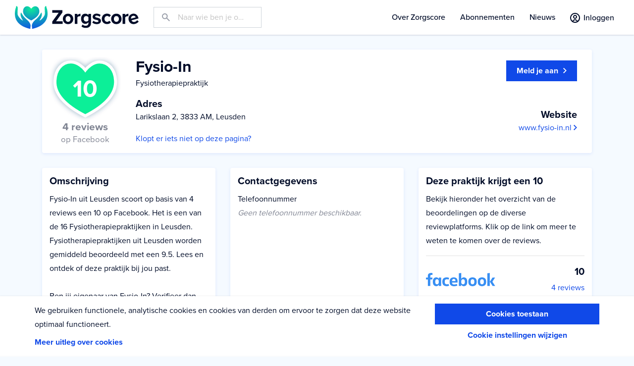

--- FILE ---
content_type: text/html; charset=UTF-8
request_url: https://www.zorgscore.nl/fysiotherapiepraktijk/leusden/fysio-in/e80f8ea8-1d96-4bc4-b796-b5e019602766
body_size: 7529
content:
<!doctype html>
<html lang="nl">
    <head>
        <!-- Google Tag Manager -->
    <script>(function(w,d,s,l,i){w[l]=w[l]||[];w[l].push({'gtm.start':
            new Date().getTime(),event:'gtm.js'});var f=d.getElementsByTagName(s)[0],
            j=d.createElement(s),dl=l!='dataLayer'?'&l='+l:'';j.async=true;j.src=
            'https://www.googletagmanager.com/gtm.js?id='+i+dl;f.parentNode.insertBefore(j,f);
        })(window,document,'script','dataLayer','GTM-PK2C2ZV');
    </script>
    <!-- End Google Tag Manager -->

                <meta charset="utf-8">
<meta name="viewport" content="width=device-width, initial-scale=1">
<meta name="format-detection" content="telephone=no">

<title>Fysio-In Leusden | Zorgscore</title>
<meta name="description" content="Lees hier de beoordelingen van Fysiotherapiepraktijk Fysio-In in Leusden. Er zijn 4 reviews met een gemiddeld cijfer van 10 geplaatst.">
<meta property="og:url"                content="https://www.zorgscore.nl/fysiotherapiepraktijk/leusden/fysio-in/e80f8ea8-1d96-4bc4-b796-b5e019602766">
<meta property="og:type"               content="website">
<meta property="og:title"              content="Fysio-In Leusden | Zorgscore">
<meta property="og:description"        content="Lees hier de beoordelingen van Fysiotherapiepraktijk Fysio-In in Leusden. Er zijn 4 reviews met een gemiddeld cijfer van 10 geplaatst.">
<meta property="og:image"              content="https://www.zorgscore.nl/assets/img/tmp/share-default-1200.jpg">
<meta property="og:image:width"        content="1200">
<meta property="og:image:height"       content="630">
<meta name="csrf-token"                content="fDKFq6r3skcPTLtRwPa6DNVNFi3wvbIiqjxCLVbA" />

<meta name="robots" content="index, follow">
        <link rel="apple-touch-icon" sizes="180x180" href="/assets/icons/apple-touch-icon.png">
<link rel="icon" type="image/png" sizes="32x32" href="/assets/icons/favicon-32x32.png">
<link rel="icon" type="image/png" sizes="16x16" href="/assets/icons/favicon-16x16.png">
<link rel="manifest" href="/assets/icons/site.webmanifest">
<link rel="mask-icon" href="/assets/icons/safari-pinned-tab.svg" color="#1049e8">
<link rel="shortcut icon" href="/assets/icons/favicon.ico">
<meta name="msapplication-TileColor" content="#1049e8">
<meta name="msapplication-config" content="/assets/icons/browserconfig.xml">
<meta name="theme-color" content="#010c28">

        <link rel="stylesheet" href="/assets/css/app.css?id=4ec930bf99e31daa70b7" type="text/css" media="screen">

    </head>
    <body class="">
        <!-- Google Tag Manager (noscript) -->
    <noscript>
        <iframe src="https://www.googletagmanager.com/ns.html?id=GTM-PK2C2ZV" height="0" width="0" style="display:none;visibility:hidden"></iframe>
    </noscript>
    <!-- End Google Tag Manager (noscript) -->



        <header class="app-header js-offset-for-scroll" id="appHeader">
            <a href="/" class="app-header__logo">
                <img src="/assets/img/logo.svg" alt="" class="app-logo">
            </a>

            <div class="app-header__search">
                                    <div id="searchForm" class="app-search" data-open-class="is-visible">
                        <form action="https://www.zorgscore.nl/zoeken" method="get" class="app-search__form">
                            <input id="searchFormInput" type="search" class="form-control form-control--has-prepend" name="query" placeholder="Naar wie ben je op zoek?" style="background-image: url('/assets/img/icons/search-placeholder.svg')">
                        </form>
                        <button class="app-search__toggle toggle-btn toggle-btn--diap js-toggle-element" data-target="#searchForm" data-open-class="is-toggled" data-focus-target="#searchFormInput">
                            <span class="toggle-btn__default"><img class="toggle-btn__icon" src="/assets/img/icons/search.svg" alt=""></span>
                            <span class="toggle-btn__toggled"><img class="toggle-btn__icon" src="/assets/img/icons/times.svg" alt=""></span>
                        </button>
                    </div>
                            </div>

            <div id="appMenu" class="app-header__nav-wrapper" data-open-class="is-visible" data-scroll-lock>
    <nav class="app-header__nav app-header__nav--primary">
        <ul class="app-menu js-hover-submenu"
            data-breakpoint="992"
            data-menu-item=".app-menu__item"
            data-sub-menu-item=".sub-menu"
            data-open-class="is-open">
                            <li class="app-menu__item   ">
                                            <a class="app-menu__link"
                           href="https://www.zorgscore.nl/over-zorgscore">
                            Over Zorgscore
                        </a>
                                                        </li>
                            <li class="app-menu__item   ">
                                            <a class="app-menu__link"
                           href="https://www.zorgscore.nl/abonnementen">
                            Abonnementen
                        </a>
                                                        </li>
                            <li class="app-menu__item   ">
                                            <a class="app-menu__link"
                           href="https://www.zorgscore.nl/nieuws">
                            Nieuws
                        </a>
                                                        </li>
                            <li class="app-menu__item   d-lg-none">
                                            <a class="app-menu__link"
                           href="https://www.zorgscore.nl/over-zorgscore">
                            Over Zorgscore
                        </a>
                                                        </li>
                            <li class="app-menu__item   d-lg-none">
                                            <a class="app-menu__link"
                           href="https://www.zorgscore.nl/hoe-werkt-zorgscore">
                            Hoe werkt het
                        </a>
                                                        </li>
                            <li class="app-menu__item   d-lg-none">
                                            <a class="app-menu__link"
                           href="https://www.zorgscore.nl/klantenservice">
                            Support
                        </a>
                                                        </li>
                            <li class="app-menu__item   d-lg-none">
                                            <a class="app-menu__link"
                           href="https://www.zorgscore.nl/contact">
                            Contact
                        </a>
                                                        </li>
                    </ul>
    </nav>
        <div class="app-header__nav-footer">
        <select class="form-control">
            <option>Nederlands</option>
            <option>English</option>
        </select>
    </div>
    </div>
<div class="app-header__backdrop js-toggle-element" data-target="#appMenu"></div>

            <div class="app-header__col">
                <div class="form-row align-items-center">






                    <div class="col-auto">
                                                                            <a href="https://www.zorgscore.nl/account/inloggen" class="icon-btn icon-btn--dark">
                                <span class="icon-btn__icon pointer-events-auto-override"><svg height="19.9" viewBox="0 0 20 19.9" width="20" xmlns="http://www.w3.org/2000/svg"><path d="M10 4C7.8 4 6 5.8 6 8s1.8 4 4 4 4-1.8 4-4-1.9-4-4-4zm0 6c-1.1 0-2-.9-2-2s.9-2 2-2 2 .9 2 2-1 2-2 2zm0-10C4.5 0 0 4.5 0 10c0 3.3 1.6 6.2 4.1 8.1l.1.1c.4.3.9.6 1.4.8 1.3.6 2.8 1 4.4 1s3-.4 4.4-1h.1l1.5-.9c2.5-1.8 4.1-4.8 4.1-8.1C19.9 4.5 15.4 0 10 0zm0 17.9c-1.3 0-2.5-.3-3.6-.8.7-1.3 2-2.2 3.6-2.2s2.9.9 3.6 2.2c-1.2.5-2.4.8-3.6.8zm5.1-1.9c-1-1.8-3-3.1-5.2-3.1S5.8 14.1 4.8 16C3.1 14.5 2 12.3 2 10c0-4.4 3.6-8 8-8s8 3.6 8 8c-.1 2.3-1.2 4.5-2.9 6z" fill="#2e3a59"/></svg></span>
                                <span class="icon-btn__label pointer-events-auto-override">Inloggen</span>
                            </a>
                                            </div>
                    <div class="col-auto">
                        <button class="app-header__mobile-menu-btn toggle-btn toggle-btn--diap js-toggle-element" data-target="#appMenu" data-open-class="is-toggled">
                            <span class="toggle-btn__default"><img class="toggle-btn__icon" src="/assets/img/icons/bars.svg" alt=""></span>
                            <span class="toggle-btn__toggled"><img class="toggle-btn__icon" src="/assets/img/icons/times.svg" alt=""></span>
                        </button>
                    </div>
                </div>
            </div>
        </header>

        <main class="app-main">
            
    <section class="module module--compact">
        <div class="container">
            <div class="row row--bleed-to-edges">
                <div class="col-12 col--has-mg">
                        <div class="card">
        <div class="card-body">
            <div class="row align-items-center">
                <div class="col-auto order-1 order-lg-0">
                    <div class="rating rating--10 rating--2x">
    <span class="rating__value">10</span>
    <span class="rating__label">
        <b>4 reviews</b><br>
                    <small>op Facebook</small>
            </span>
</div>
                </div>
                <div class="col trim-content">
                    <h1 class="title title--tertiary">Fysio-In</h1>
                    <p>Fysiotherapiepraktijk</p>

                    <h3 class="title title--quaternary">Adres</h3>
                    <p>
                        Larikslaan 2, 3833 AM, Leusden
                                            </p>
                    <a href="mailto:praktijkpagina@zorgscore.nl?SUBJECT=Correctie Praktijk: https://www.zorgscore.nl/fysiotherapiepraktijk/leusden/fysio-in/e80f8ea8-1d96-4bc4-b796-b5e019602766" target="_blank">Klopt er iets niet op deze pagina?</a>
                </div>



                <div class="col-lg-auto order-1 h-100">
                    <div class="col-12 h-100 align-content-end text-right">
                        <div class="align-top">

                            <a href="https://www.zorgscore.nl/abonnementen" class="btn btn--primary">
                                <span>Meld je aan</span>
                                <svg height="11" viewBox="0 0 7 11" width="7" xmlns="http://www.w3.org/2000/svg"><path d="M0 1.3l4.3 4.2L0 9.7 1.3 11 7 5.5 1.3 0z"/></svg>
                            </a>
                        </div>
                        <br />
                        <br />
                        <div class="align-bottom">
                            <h3 class="title title--quaternary">Website</h3>
                            <p>
                                                                    <a href="//www.fysio-in.nl" target="_blank">
                                        www.fysio-in.nl
                                        <svg height="11" viewBox="0 0 7 11" width="7" xmlns="http://www.w3.org/2000/svg"><path d="M0 1.3l4.3 4.2L0 9.7 1.3 11 7 5.5 1.3 0z"/></svg>
                                    </a>
                                                            </p>
                        </div>
                    </div>
                </div>
            </div>

        </div>
    </div>
                </div>
                <div class="col-lg-4 col--has-mg">
                    <div class="card">
                        <div class="card-body">
                            <h3 class="title title--quaternary title--has-mg">Omschrijving</h3>
                            <p>
                                                                    Fysio-In uit Leusden scoort op basis van 4 reviews een 10 op Facebook.
                                    Het is een van de 16 Fysiotherapiepraktijken in Leusden.
                                    Fysiotherapiepraktijken uit Leusden worden gemiddeld beoordeeld met een 9.5. Lees en ontdek of deze praktijk bij jou past.<br>
                                    <br>
                                    Ben jij eigenaar van Fysio-In? Verifieer dan deze praktijk. Je kunt deze pagina daarna personaliseren.
                                                            </p>
                        </div>
                    </div>
                </div>
                <div class="col-lg-4 col--has-mg">
                    <div class="card">
                        <div class="card-body">
                            <h3 class="title title--quaternary title--has-mg">Contactgegevens</h3>
                            <p>
                                Telefoonnummer                                <br>
                                                                    <i class="text-inactive">Geen telefoonnummer beschikbaar.</i>
                                                            </p>
                                                    </div>
                    </div>
                </div>
                <div class="col-lg-4 col--has-mg">
                    <div class="card">
                        <div class="card-body">
                            <h3 class="title title--quaternary title--has-mg">Deze praktijk krijgt een 10</h3>
                            <p>
                                Bekijk hieronder het overzicht van de beoordelingen op de diverse reviewplatforms. Klik op de link om meer te weten te komen over de reviews.                            </p>
                                                            <ul class="list list--has-dividers">
                                                                            <li >
                                            <div class="row align-items-center">
                                                <div class="col">
                                                    <img src="https://www.zorgscore.nl/assets/img/brands/facebook.png" alt="Facebook" srcset="https://www.zorgscore.nl/assets/img/brands/facebook.png 1x, https://www.zorgscore.nl/assets/img/brands/facebook@2x.png 2x" class="score-platform-logo">
                                                </div>
                                                <div class="col-auto text-right ">
                                                    <div class="title title--quaternary">10</div>
                                                                                                            <a href="https://www.facebook.com/FysioIn/reviews/?ref=page_internal" target="_blank">4 reviews</a>
                                                                                                    </div>
                                            </div>
                                        </li>
                                                                    </ul>
                                                    </div>
                    </div>
                </div>
                            </div>
        </div>
    </section>
        </main>

                    <footer class="app-footer ">
                                    <section class="app-footer__head">
                        <div class="module module--conversion module--banner banner-signup-cta">
                            <div class="container container--inner-sm">
                                <h3 class="banner-signup-cta__title title title--tertiary title--has-mg">Sluit nu je gratis abonnement af</h3>
                                <p>
                                    Maak je praktijk/zorgorganisatie beter zichtbaar met Zorgscore en krijg meer aanmeldingen.
                                </p>
                                <a href="https://www.zorgscore.nl/abonnementen" class="btn btn--secondary btn--standalone">
                                    <span>Kies jouw abonnement</span>
                                    <svg height="11" viewBox="0 0 7 11" width="7" xmlns="http://www.w3.org/2000/svg"><path d="M0 1.3l4.3 4.2L0 9.7 1.3 11 7 5.5 1.3 0z"/></svg>
                                </a>
                            </div>
                        </div>
                    </section>
                                <section class="app-footer__main">

                    <div class="container">

                        <div class="row">
                            <div class="col-sm-6 col-lg col--has-mg order-1 order-lg-0">
                                <a href="/" class="app-footer__logo">
                                    <img src="/assets/img/logo-diap.svg" alt="" class="app-logo">
                                </a>
                            </div>
                            <div class="col-sm-6 col-lg col--has-mg">
                                <h6 class="app-footer__title title title--quaternary">Over ons</h6>
                                <ul class="app-footer__list list-unstyled">
                                    <li><a href="https://www.zorgscore.nl/over-zorgscore">Over Zorgscore</a></li>
                                    <li><a href="https://www.zorgscore.nl/hoe-werkt-zorgscore">Hoe werkt het</a></li>
                                    <li><a href="https://www.zorgscore.nl/nieuws">Nieuws</a></li>
                                    <li><a href="https://www.zorgscore.nl/klantenservice">Support</a></li>
                                    <li><a href="https://www.zorgscore.nl/contact">Contact</a></li>
                                </ul>
                            </div>
                            <div class="col-sm-6 col-lg col--has-mg">
                                <h6 class="app-footer__title title title--quaternary">Voor zorgaanbieders</h6>
                                <ul class="app-footer__list list-unstyled">
                                     <li><a href="https://www.zorgscore.nl/abonnementen">Abonnementen</a></li>
                                    <li><a href="https://www.zorgscore.nl/wat-is-mijn-score">Wat is mijn score?</a></li>

                                </ul>
                                <h6 class="app-footer__title title">Volg ons</h6>
                                <ul class="app-footer__social social-links">
                                    <li class="social-links__item">
                                        <a href="https://www.linkedin.com/company/zorgscore" class="social-links__link" title="LinkedIn" target="blank" rel="noreferrer">
                                            <svg height="28" viewBox="0 0 28 28" width="28" xmlns="http://www.w3.org/2000/svg"><path d="M26 0H2C.9 0 0 .9 0 2v24c0 1.1.9 2 2 2h24c1.1 0 2-.9 2-2V2c0-1.1-.9-2-2-2zM9.9 21.2H6.5V10.9h3.4zM8.2 9.5c-1.2 0-1.9-.8-1.9-1.8s.8-1.8 1.9-1.8 1.9.8 1.9 1.8c.1 1-.7 1.8-1.9 1.8zm14 11.7h-3.4v-5.5c0-1.4-.5-2.3-1.7-2.3-.9 0-1.5.6-1.7 1.2-.1.2-.1.5-.1.8v5.7h-3.4V10.8h3.4v1.5c.5-.7 1.3-1.7 3.1-1.7 2.2 0 3.9 1.5 3.9 4.6v6z"/></svg>
                                        </a>
                                    </li>
                                    <li class="social-links__item">
                                        <a href="https://www.facebook.com/zorgscore" class="social-links__link" title="Facebook" target="blank" rel="noreferrer">
                                            <svg height="28" viewBox="0 0 28 28" width="28" xmlns="http://www.w3.org/2000/svg"><path d="M26 0H2C.9 0 0 .9 0 2v24c0 1.1.9 2 2 2h13V17.2h-3.6V13H15V9.8c0-3.6 2.2-5.6 5.4-5.6 1.5 0 2.9.1 3.3.2v3.8h-2.2c-1.8 0-2.1.8-2.1 2.1V13h4.2l-.6 4.2h-3.7V28H26c1.1 0 2-.9 2-2V2c0-1.1-.9-2-2-2z"/></svg>
                                        </a>
                                    </li>
                                    <li class="social-links__item">
                                        <a href="https://www.instagram.com/zorgscore/" class="social-links__link" title="Instagram" target="blank" rel="noreferrer">
                                            <svg height="28" viewBox="0 0 28 28" width="28" xmlns="http://www.w3.org/2000/svg"><path d="M20.3 9.3c-.1-.3-.3-.7-.6-.9-.3-.3-.6-.5-.9-.6s-.7-.2-1.5-.3h-6.4c-.8 0-1.2.2-1.5.3-.5.1-.8.3-1.1.5-.2.3-.4.6-.6 1-.1.2-.2.7-.2 1.5v6.4c0 .8.2 1.2.3 1.5s.3.7.6.9c.3.3.6.5.9.6s.7.2 1.5.3h6.4c.8 0 1.2-.2 1.5-.3.7-.3 1.3-.8 1.5-1.5.1-.3.2-.7.3-1.5v-6.4c0-.8-.1-1.3-.2-1.5zM14 18.1c-2.3 0-4.1-1.8-4.1-4.1s1.8-4.1 4.1-4.1 4.1 1.8 4.1 4.1-1.8 4.1-4.1 4.1zm4.3-7.4c-.5 0-1-.4-1-1s.4-1 1-1 1 .4 1 1c0 .5-.5 1-1 1zM16.7 14c0 1.5-1.2 2.7-2.7 2.7s-2.7-1.2-2.7-2.7 1.2-2.7 2.7-2.7 2.7 1.2 2.7 2.7zM26 0H2C.9 0 0 .9 0 2v24c0 1.1.9 2 2 2h24c1.1 0 2-.9 2-2V2c0-1.1-.9-2-2-2zm-4 17.3c0 .9-.2 1.4-.4 2-.4 1.1-1.3 1.9-2.4 2.4-.5.2-1.1.3-2 .4h-6.6c-.9 0-1.4-.2-2-.4-.5-.2-1-.5-1.4-.9s-.7-.9-.9-1.4-.3-1.1-.4-2v-6.6c0-.9.2-1.4.4-2 .2-.5.5-1 .9-1.4s.9-.7 1.4-.9c.6-.3 1.2-.5 2.1-.5h6.6c.9 0 1.4.2 2 .4.5.2 1 .5 1.4.9s.7.9.9 1.4.3 1.1.4 2v6.6z"/></svg>
                                        </a>
                                    </li>
                                    <li class="social-links__item">
                                        <a href="https://twitter.com/zorgscoreNL" class="social-links__link" title="Twitter" target="blank" rel="noreferrer">
                                            <svg xmlns="http://www.w3.org/2000/svg" width="28" height="28" viewBox="0 0 28 28"><path d="M25 0H3C1.3 0 0 1.3 0 3v22c0 1.7 1.3 3 3 3h22c1.7 0 3-1.3 3-3V3c0-1.7-1.3-3-3-3zm-3.1 9.9v.5c0 5.4-4.1 11.7-11.7 11.7-2.3 0-4.5-.7-6.3-1.8h1c1.9 0 3.7-.6 5.1-1.8-1.8 0-3.3-1.2-3.8-2.8.6.1 1.2.1 1.9-.1-1.9-.4-3.3-2-3.3-4v-.1c.5.3 1.2.5 1.8.5-1.1-.8-1.8-2-1.8-3.4 0-.8.2-1.5.6-2.1 2 2.5 5 4.1 8.4 4.3-.6-2.8 1.5-5 4-5 1.2 0 2.2.5 3 1.3.9-.2 1.8-.5 2.6-1-.3.9-1 1.8-1.8 2.3.8-.1 1.6-.3 2.4-.6-.6.8-1.3 1.5-2.1 2.1z"/></svg>
                                        </a>
                                    </li>
                                </ul>
                            </div>







                        </div>
                    </div>

                    <hr class="app-footer__divider">

                    <div class="container">

                        <div class="app-footer__legal">

                            <div class="row">
                                <div class="col-md col--has-mg text-center">

                                    <nav class="app-footer__colophon">
                                        <ul class="row justify-content-center justify-content-md-start">
                                            <li class="col-auto">
                                                <a href="https://www.zorgscore.nl/privacy" class="colophon-link">
                                                    Privacy
                                                </a>
                                            </li>
                                            <li class="col-auto">
                                                <a href="https://www.zorgscore.nl/cookies" class="colophon-link">
                                                    Cookies
                                                </a>
                                            </li>
                                            <li class="col-auto">
                                                <a href="https://www.zorgscore.nl/disclaimer" class="colophon-link">
                                                    Disclaimer
                                                </a>
                                            </li>
                                            <li class="col-auto">
                                                <a href="https://www.zorgscore.nl/algemene-voorwaarden-zorgscore" class="colophon-link">
                                                    Algemene voorwaarden
                                                </a>
                                            </li>
                                            <li class="col-auto">
                                                <a href="https://www.zorgscore.nl/contractvoorwaarden-zorgscore" class="colophon-link">
                                                    Contractvoorwaarden
                                                </a>
                                            </li>
                                        </ul>
                                    </nav>
                                </div>
                                <div class="col-md-auto col--has-mg text-center">
                                    <div class="row justify-content-center justify-content-md-end">
                                        <div class="col-auto">
                                            ©2026 Zorgscore
                                        </div>
                                        <div class="col-auto">
                                            Created by <a href="https://www.reyez.nl" target="_blank">Reyez!</a>
                                        </div>
                                    </div>
                                </div>
                            </div>

                        </div>

                    </div>

                </section>

            </footer>
        
                <div class="toast-container">
                                            </div>

        <style>
.is-visually-hidden {
    position: absolute;
    overflow: hidden;
    clip: rect(0 0 0 0);
    height: 1px;
    width: 1px;
    margin: -1px;
    padding: 0;
    border: 0;
    }
.cookie-bar {
    width: 100%;
    padding: 15px;
    position: fixed;
    bottom: 0;
    left: 0;
    z-index: 1000;
    background-color: white;
    box-shadow: 0 0 3px 0 rgba(0, 0, 0, .1);
    transition: opacity .2s,
    transform .2s;
    }

.cookie-bar__text {
    margin: 0 0 .5em 0;
    padding-right: 30px;
    }

.cookie-bar :link,
.cookie-bar :visited {
    text-decoration: none;
    }

.cookie-bar-read-more:link,
.cookie-bar-read-more:visited,
.cookie-bar__setting-btn {
    color: rgb(255, 185, 0);
    font-weight: bold;
    }

.cookie-bar__cta {
    display: inline-block;
    padding: .5em;
    border-radius: 3px;
    background-color: rgb(105, 190, 40);
    color: white;
    text-align: center;
    padding: .5em;
    }

.cookie-bar :link:focus,
.cookie-bar :visited:focus,
.cookie-bar :link:hover,
.cookie-bar :visited:hover,
.cookie-bar__setting-btn:focus,
.cookie-bar__setting-btn:hover {
    text-decoration: underline;
    }

.cookie-bar__setting-btn {
    border: 0;
    padding: .5em;
    margin: 0;
    background-color: transparent;
    text-align: center;
    }

.cookie-bar--disappear {
    opacity: 0;
    transform: translateY(100%);
    }

.cookie-bar::after {
    content: '';
    display: table;
    clear: right;
    }

.cookie-bar__btn {
    float: right;
    }

.cookie-bar__panel {
    width: 100%;
    min-height: 100px;
    position: absolute;
    bottom: 0;
    left: 0;
    transform: translateY(100%);
    background-color: white;
    box-shadow: 0 0 3px 0 rgba(0, 0, 0, .1);
    transition: transform .2s;
    }

.cookie-bar__panel--is-shown {
    transform: translateY(0);
    }

.cookie-bar-submit {
    border: 0;
    padding: .5em;
    margin: 0;
    border-radius: 3px;
    background-color: rgb(105, 190, 40);
    color: white;
    text-align: center;
    }

.cookie-bar-submit__icon {
    display: inline-block;
    vertical-align: middle;
    }

.cookie-bar-submit__icon * {
    fill: white;
    }

:hover > .cookie-bar-submit__text,
:focus > .cookie-bar-submit__text {
    text-decoration: underline;
    }

.cookie-bar-panel__read-more {
    display: inline-block;
    margin-bottom: 15px;
    }

.cookie-bar-panel__close {
    float: right;
    }

.cookie-bar-panel-close {
    border: 0;
    padding: 0;
    margin: 0;
    background-color: transparent;
    }

.cookie-bar-channel {
    border: 0;
    padding: 0 0 10px 0;
    margin: 0;
    }

.cookie-bar-panel__channel:last-of-type {
    border-bottom: 1px solid rgb(200,200,200);
    margin-bottom: 15px;
    }

.cookie-bar-channel::after {
    conent: '';
    display: table;
    clear: left;
    }

.cookie-bar-channel__name {
    width: 100%;
    margin: 0;
    padding: 5px 0 0 100px;
    border-top: 1px solid rgb(200, 200, 200);
    font-weight: bold;
    }

.cookie-bar-channel__text {
    max-width: 600px;
    }

.cookie-bar-channel__options {
    width: 100px;
    height: 50px;
    float: left;
    }

.cookie-bar-channel-option {
    display: inline-flex;
    width: 40px;
    height: 40px;
    border-radius: 50%;
    border: 1px solid rgb(200, 200, 200);
    align-items: center;
    justify-content: center;
    cursor: pointer;
    }

.cookie-bar-channel-option:hover,
:focus + .cookie-bar-channel-option {
    border-color: black;
    }

:checked + .cookie-bar-channel-option--true {
    background-color: green;
    }
:checked + .cookie-bar-channel-option--false {
    background-color: red;
    }

@media  screen and (min-width: 500px)
{
    .cookie-bar {
        display: flex
        }

    .cookie-bar__setting-btn {
        width: 100%;
        }

    .cookie-bar__cta {
        width: 100%;
        }

    .cookie-bar-panel {

        }
    }

@media  screen and (min-width: 1200px)
{
    .cookie-bar,
    .cookie-bar__panel {
        padding: 15px calc(50% - (1200px / 2) + 30px);
        }

    .cookie-bar-panel__close {
        position: absolute;
        right: 15px;
        }
}
</style>

    <div class="cookie-bar js-cookie-bar" data-clicker-selector=".cookie-bar__cta" data-dissapear-class="cookie-bar--disappear">

        <div class="cookie-bar__half">
            <p class="cookie-bar__text">
                We gebruiken functionele, analytische cookies en cookies van derden om ervoor te zorgen dat deze website optimaal functioneert.
            </p>
                            <a class="cookie-bar__read-more cookie-bar-read-more" href="https://www.zorgscore.nl/cookies">Meer uitleg over cookies</a>
                    </div>
        <div class="cookie-bar__half">
            <a class="cookie-bar__cta " href="https://www.zorgscore.nl/cookie-consent?channels=all">Cookies toestaan</a>
            <button class="cookie-bar__setting-btn js-cookie-bar-settings-clicker" data-target="cookie-consent-panel">Cookie instellingen wijzigen</button>
        </div>
        <div class="cookie-bar__panel cookie-bar-panel" id="cookie-consent-panel" data-is-shown-class="cookie-bar__panel--is-shown" data-close-btn-selector=".cookie-bar-panel-close">
            <form method="get" action="https://www.zorgscore.nl/cookie-consent">
    <button class="cookie-bar-panel__close cookie-bar-panel-close" type="button">
        <span class="cookie-bar-panel-close__icon"><svg width="32" height="32" viewBox="0 0 357 357" xmlns="http://www.w3.org/2000/svg"><path d="m357 35.7-35.7-35.7-142.8 142.8-142.8-142.8-35.7 35.7 142.8 142.8-142.8 142.8 35.7 35.7 142.8-142.8 142.8 142.8 35.7-35.7-142.8-142.8z"/></svg></span>
        <span class="is-visually-hidden">sluiten</span>
    </button>

    <h3 class="cookie-bar-panel__title">Cookies op deze website</h3>

    <p class="cookie-bar-panel__text">
        Wij plaatsen functionele cookies, om deze website naar behoren te laten functioneren en analytische cookies waarmee wij het gebruik van de website kunnen meten. Deze cookies gebruiken geen persoonsgegevens. Geef hieronder je toestemming voor cookies die wel persoonsgegevens verwerken.
    </p>

    <a class="cookie-bar-panel__read-more cookie-bar-read-more" href="https://www.zorgscore.nl/cookies">Meer uitleg over cookies</a>
    <fieldset class="cookie-bar-panel__channel cookie-bar-channel">
        <legend class="cookie-bar-channel__name">Ik wil tracking</legend>
        <div class="cookie-bar-channel__options">
            <input class="is-visually-hidden" type="radio" name="channels[tracking]" value="true" id="frmInputCookieBartrackingTrue" >
            <label class="cookie-bar-channel-option cookie-bar-channel-option--true" for="frmInputCookieBartrackingTrue">
                Ja
            </label>
            <input class="is-visually-hidden" type="radio" name="channels[tracking]" value="false" id="frmInputCookieBartrackingFalse"  checked >
            <label class="cookie-bar-channel-option cookie-bar-channel-option--false" for="frmInputCookieBartrackingFalse">
                Nee
            </label>
        </div>
        <div class="cookie-bar-channel__text">
            Via deze cookies kan je gedrag op deze website worden gevolgd en gebruikt worden om de website te verbeteren.
        </div>
    </fieldset>

    <button class="cookie-bar__submit cookie-bar-submit">
        <span class="cookie-bar-submit__icon"><svg height="24" viewBox="0 0 24 24" width="24" xmlns="http://www.w3.org/2000/svg"><path d="m20.285 2-11.285 11.567-5.286-5.011-3.714 3.716 9 8.728 15-15.285z"/></svg></span>
        <span class="cookie-bar-submit__text">Opslaan</span>
    </button>
</form>
        </div>
    </div>

    <script>
(function openPanel(clicker){
    if(!clicker)return;
    var panel = document.getElementById(clicker.getAttribute('data-target'));
    var isShownClass = panel.getAttribute('data-is-shown-class');
    var closeBtn = panel.querySelector(panel.getAttribute('data-close-btn-selector'));

    clicker.addEventListener('click', open);
    closeBtn.addEventListener('click', close);

    function open(){
        panel.classList.add(isShownClass);
    }
    function close(){
        panel.classList.remove(isShownClass);
    }
})(document.querySelector('.js-cookie-bar-settings-clicker'));

</script>

        <script src="/assets/js/app.js?id=1f09aec17404a6d940d5"></script>

        <script type="application/ld+json">
{
  "@context" : "http://schema.org",
  "@type" : "Organization",
  "name" : "Zorgscore",
  "logo" : {
    "@type": "ImageObject",
    "url": "https://www.zorgscore.nl/assets/img/logo.svg",
    "width": 250,
    "height": 46
  },
  "url" : "https://www.zorgscore.nl",
  "sameAs" : [
    "https://twitter.com/zorgscoreNL",
    "https://www.facebook.com/zorgscore",
    "https://www.linkedin.com/company/zorgscore",
    "https://www.instagram.com/zorgscore/"
  ]
}
</script>
<script type="application/ld+json">
{
  "@context": "http://schema.org",
  "@type": "LocalBusiness",
  "name": "Zorgscore B.V.",
  "image" : {
    "@type": "ImageObject",
    "url": "https://www.zorgscore.nl/assets/img/logo.svg",
    "width": 250,
    "height": 46
  },
  "address": {
    "@type": "PostalAddress",
    "addressCountry": "NL",
    "streetAddress": "Dravikweg 10",
    "postalCode": "1861 XP"
  },
  "telephone": "085-0041520",
  "email": "info@zorgscore.nl",
  "priceRange": "-"
}
</script>
      <script type="application/ld+json">
        {
            "@context": "https://schema.org/",
            "@type": "AggregateRating",
            "itemReviewed": {
                "@type": "Organization",
                "image": "http://www.example.com/seafood-restaurant.jpg",
                "name": "Fysio-In",
                                "address" : {
                    "@type": "PostalAddress",
                    "streetAddress": "Larikslaan 2",
                    "postalCode": "3833 AM",
                    "addressCountry": "NL"
                }


            },
            "ratingValue": "10",
            "bestRating": "10",
            "ratingCount": "4"
        }
      </script>
        </body>
</html>


--- FILE ---
content_type: image/svg+xml
request_url: https://www.zorgscore.nl/assets/img/icons/search-placeholder.svg
body_size: -155
content:
<svg height="20" viewBox="0 0 20 20" width="20" xmlns="http://www.w3.org/2000/svg"><path d="M13.1 11.4c2.1-2.8 1.8-6.8-.7-9.3C9.6-.7 5-.7 2.1 2.1s-2.8 7.4 0 10.3c2.5 2.5 6.5 2.8 9.3.7l6.9 6.9 1.7-1.7-6.9-6.9c1.3-2 1.3-2 0 0zm-2.5-7.6c1.9 1.9 1.9 5 0 6.9s-5 1.9-6.9 0-1.9-5 0-6.9 5.1-2 6.9 0c1.3 1.2 1.3 1.2 0 0z" fill="#999ea9"/></svg>